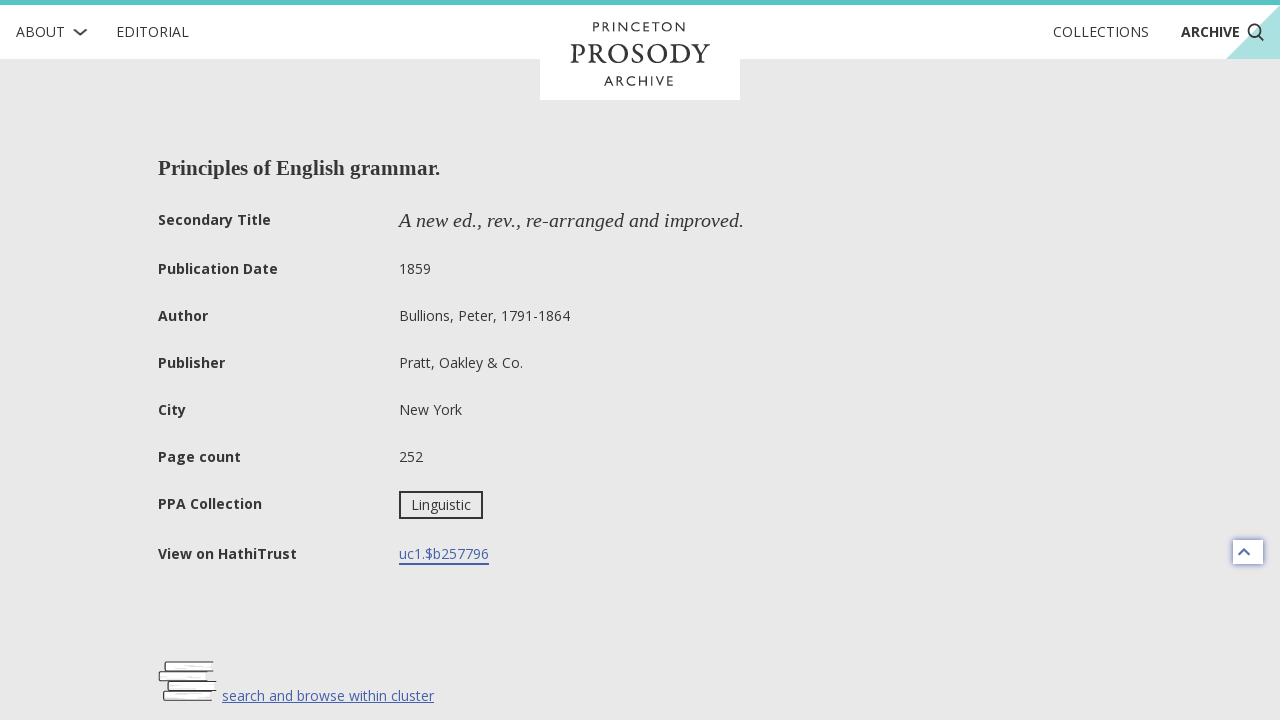

--- FILE ---
content_type: text/html; charset=utf-8
request_url: https://prosody.princeton.edu/archive/uc1.$b257796/
body_size: 3907
content:



<!DOCTYPE html>
<html lang="en" xmlns:schema="http://schema.org/" xmlns:og="http://ogp.me/ns#" class="no-js">
<head>
    <!-- metadata -->
    
    <title>
        
        Archive · Principles of English grammar. 
        Princeton Prosody Archive
        
    </title>
    <meta name="viewport" content="width=device-width, initial-scale=1" />
    <link rel="apple-touch-icon" sizes="180x180" href="/static/apple-touch-icon.png" />
    <link rel="icon" type="image/png" sizes="32x32" href="/static/favicon-32x32.png" />
    <link rel="icon" type="image/png" sizes="16x16" href="/static/favicon-16x16.png" />
    <link rel="manifest" href="/static/manifest.json" />
     
    <link rel="search" type="application/opensearchdescription+xml"
          title="Search PPA" href="https://prosody.princeton.edu/archive/opensearch-description/">
    
    <link rel="mask-icon" href="/static/safari-pinned-tab.svg" color="#E9E9E9" />
    <meta name="theme-color" content="#E9E9E9" />
    






<meta name="description" content="">


<meta property="og:title" content="Principles of English grammar." />
<meta property="og:type" content="website" />
<meta property="og:description" content=""/>
<meta property="og:site_name" content="Princeton Prosody Archive"/>

<meta name="twitter:card" content="summary" />
<meta name="twitter:title" content="Principles of English grammar."/>
<meta name="twitter:description" content="" />
<meta name="twitter:site" content="@ProsodyArchive" />

 


<meta property="og:image" content="https://prosody.princeton.edu/static/img/logos/social.png" />
<meta name="twitter:image" content="https://prosody.princeton.edu/static/img/logos/social.png" />

<meta property="og:url" content="https://prosody.princeton.edu/archive/uc1.$b257796/" />
<meta name="twitter:url" content="https://prosody.princeton.edu/archive/uc1.$b257796/" />
<meta name="twitter:domain" content="prosody.princeton.edu" />

    
<meta name="twitter:label1" content="Publication Date" />
<meta name="twitter:data1" content="1859" />
<meta name="twitter:label2" content="Author" />
<meta name="twitter:data2" content="Bullions, Peter, 1791-1864" />

<!-- COinS for Zotero item type recognition and complete metadata -->
<span class="Z3988" title="ctx_ver=Z39.88-2004&amp;rft_id=https%3A%2F%2Fprosody.princeton.edu%2Farchive%2Fuc1.%24b257796%2F&amp;rft.title=Principles+of+English+grammar.&amp;rft.au=Bullions%2C+Peter%2C+1791-1864&amp;rft.date=1859&amp;rft.pub=Pratt%2C+Oakley+%26+Co.&amp;rft.pub_place=New+York&amp;rft_val_fmt=info%3Aofi%2Ffmt%3Akev%3Amtx%3Abook&amp;rft.genre=book&amp;rft.place=New+York"></span>



    <!-- styles -->
    
    <link href="/static/css/main-8939ecedd2c2744aa3fe.min.css" rel="stylesheet" />
    <link href="/static/css/print-afaddd8c759cba52a1ed.min.css" rel="stylesheet"  media="print" />
     

    <!-- scripts -->
    <script
        src="https://cdnjs.cloudflare.com/ajax/libs/jquery/3.3.1/jquery.min.js"
        integrity="sha256-FgpCb/KJQlLNfOu91ta32o/NMZxltwRo8QtmkMRdAu8="
        crossorigin="anonymous">
    </script>
    
        
<!-- Global site tag (gtag.js) - Google Analytics -->
<script async src="https://www.googletagmanager.com/gtag/js?id=G-FJG5ZQ5KGR"></script>
<script nonce="e3QstwHHixXXQwkvPN3B8Q==">
    /*
      Google Analytics gtags snippet to be included if analytics are enabled.
    */
    window.dataLayer = window.dataLayer || [];
    function gtag(){dataLayer.push(arguments);}
    gtag('js', new Date());

    gtag('config', 'G-FJG5ZQ5KGR');

</script>

    
    <script src="/static/js/main-585fe93889e24511667e.min.js" ></script>
    

<script src="/static/js/searchWithin-9ae4ea1d5dabff05ed4a.min.js" ></script>

 

    

<script defer data-domain="prosody.princeton.edu" src="https://plausible.io/js/script.file-downloads.hash.outbound-links.js "></script>




    <!-- extra metadata -->
    
    <noscript>
        <link rel="stylesheet" type="text/css" href="/static/css/noscript.css"/>
    </noscript>

</head>
<body>
    


    
    

<!-- mobile navigation -->
<nav class="ui top sidebar vertical borderless menu archive" id="mobile-nav">
    

<div class="about ui simple item dropdown">
    <div class="text">About</div>
    <img class="dropdown icon" src="/static/img/icons/RightChevron.svg" alt="">
    <div class="menu submenu">
        
        
        <div class="item"><a href="/history/">History of the Archive</a></div>
        
        <div class="item"><a href="/prosody/">What is Prosody?</a></div>
        
        <div class="item"><a href="/search/">How to Search</a></div>
        
        <div class="item"><a href="/cite/">How to Cite</a></div>
        
        <div class="item"><a href="/contributors/">Contributors and Board Members</a></div>
        
        <div class="item"><a href="/contact/">Contact Us</a></div>
        
        <div class="item"><a href="/technical/">Technical</a></div>
        
    </div>
</div>
    <a class="item" href="/editorial/">Editorial</a>
    <a class="item" href="/collections/">Collections</a>
    <a class="item" href="/archive/">
        Archive
        <img class="search icon"
            src="/static/img/icons/Search.svg" alt="">
    </a>
</nav>

<!-- main navigation -->
<nav class="ui top fixed borderless menu archive" id="main-nav">
    <a class="toc item" id="toc">
        <img class="menu icon" src="/static/img/icons/Menu.svg"
            alt="open menu">
        <img class="close icon" src="/static/img/icons/Delete.svg"
            alt="close menu">
    </a>
    

<div class="about ui simple item dropdown">
    <div class="text">About</div>
    <img class="dropdown icon" src="/static/img/icons/RightChevron.svg" alt="">
    <div class="menu submenu">
        
        
        <div class="item"><a href="/history/">History of the Archive</a></div>
        
        <div class="item"><a href="/prosody/">What is Prosody?</a></div>
        
        <div class="item"><a href="/search/">How to Search</a></div>
        
        <div class="item"><a href="/cite/">How to Cite</a></div>
        
        <div class="item"><a href="/contributors/">Contributors and Board Members</a></div>
        
        <div class="item"><a href="/contact/">Contact Us</a></div>
        
        <div class="item"><a href="/technical/">Technical</a></div>
        
    </div>
</div>
    <a href="/editorial/"
        class="editorial item">
        Editorial
    </a>
    <div class="ui header brand">
        <a class="item" href="/">
            <img src="/static/img/logotype/logotype.svg" alt="home">
        </a>
    </div>
    <div class="right menu">
        <a class="collections item"
            href="/collections/">Collections
        </a>
        <a class="archive item active"
            href="/archive/">
            Archive
            <img class="search icon"
                src="/static/img/icons/Search.svg" alt="">
        </a>
        <a class="search item" href="/archive/">
            <img class="search icon"
                src="/static/img/icons/Search.svg" alt="search">
        </a>
    </div>
</nav>


    <div class="pusher overflowing"> 
        
        
        <main id="digitized-work">
            
<section class="meta ui basic vertical segment container">
    
    <h1 class="header">Principles of English grammar.</h1>
    <table class="metadata ui very basic table">
        <tbody>
            
            <tr class="secondary-title">
                <th scope="row">Secondary Title</th>
                <td>A new ed., rev., re-arranged and improved.</td>
            </tr>
            
            
            
            
            <tr>
                <th scope="row">Publication Date</th>
                <td>1859</td>
            </tr>
            
            
            <tr>
                <th scope="row">Author</th>
                <td>Bullions, Peter, 1791-1864</td>
            </tr>
            
            
            <tr>
                <th scope="row">Publisher</th>
                <td>Pratt, Oakley &amp; Co.</td>
            </tr>
            
            
            <tr>
                <th scope="row">City</th>
                <td>New York</td>
            </tr>
            
            
            <tr>
                <th scope="row">Page count</th>
                <td>252</td>
            </tr>
            
            
            
            <tr>
                <th scope="row">PPA Collection</th>
                <td>
                    
                    <label class="ui basic button" href="/archive/?collections=9">Linguistic</label>
                    
                </td>
            </tr>
            

            
            <tr class="source-link">
                <th scope="row">View on HathiTrust</th>
                <td>
                    
                     
                    <a href="https://hdl.handle.net/2027/uc1.$b257796" target="_blank" rel="noopener noreferrer">uc1.$b257796</a>
                    
                </td>
            </tr>
            
            
            
        </tbody>
    </table>

    
    
    
    
        
<div class="cluster-work icon container" >
    
    
    <a href="/archive/?cluster=bullionsprinciples">search and browse within cluster</a>
</div>


    

</section>


<section class="ui basic vertical segment container">
    <form id="search-within" class="ui form">
        <div class="ui vertical basic grid segment">
            <legend class="sr-only">text search fields</legend>
            <div class="twelve wide column">
                <div class="field"><label for="id_query">Search within the Volume</label><div class="ui left icon input"><i class="search icon"></i><input type="text" name="query" placeholder="Search keyword or phrase" id="id_query"></div></div>
                <span class="question-popup" data-html="
    Boolean search is supported. Operators must be capitalized (AND, OR).
    " data-position="top center">
                    <i class="ui question circle icon"></i>
                </span>
            </div>
            <input class="sr-only sr-only-focusable" type="submit" aria-label="submit search">
        </div>
    </form>
    <a title="back to top" class="ui icon basic button" href="#digitized-work" id="jump-top">
    <i class="chevron up icon"></i>
</a>
</section>
  
  <output class="ajax-container" form="search-within">
    



  </output>


        </main>

        
            
<footer class="ui basic inverted segment centered grid" id="footer">
    <div class="ui container">
        <nav class="ui inverted borderless menu">
            <a class="item" href="/">Home</a>
            <a class="item" href="/editorial/">Editorial</a>
            <a class="item" href="/collections/">Collections</a>
            <a class="item" href="/archive/">Archive</a>
        </nav>
        <div class="ui inverted horizontal link list">
            
            <a class="item" href="/history/">History of the Archive</a>
            
            <a class="item" href="/prosody/">What is Prosody?</a>
            
            <a class="item" href="/search/">How to Search</a>
            
            <a class="item" href="/cite/">How to Cite</a>
            
            <a class="item" href="/contributors/">Contributors and Board Members</a>
            
            <a class="item" href="/contact/">Contact Us</a>
            
            <a class="item" href="/technical/">Technical</a>
            
        </div>
        <img class="ppa-logo" src="/static/img/logos/filled/logo-filled-monochrome.svg" alt="Princeton Prosody Archive" />
        <div class="ui inverted horizontal list">
            <a class="item ui small image" href="https://www.princeton.edu/">
                <img src="/static/img/logos/pu-logo.svg" alt="Princeton University" />
            </a>
            <a class="item ui tiny image" href="https://cdh.princeton.edu/">
                <img src="/static/img/logos/cdh-logo.svg" alt="The Center for Digital Humanities at Princeton" />
            </a>
        </div>
        <div class="media">
            <div class="left">
                <a class="license" href="https://creativecommons.org/licenses/by/4.0/">
                    <img src="/static/img/logos/cc-by.svg" alt="content licensed under Creative Commons CC-BY">
                </a>
                <span class="issn">ISSN: 2769-3619</span>
            </div>
            <div class="right">
                <a href="https://www.facebook.com/ProsodyArchive/">
                    <img src="/static/img/icons/facebook.svg" alt="ProsodyArchive on Facebook"/>
                </a>
                <a href="https://twitter.com/ProsodyArchive">
                    <img src="/static/img/icons/twitter.svg" alt="ProsodyArchive on Twitter"/>
                </a>
                <a href="https://www.instagram.com/prosodyarchive/">
                    <img src="/static/img/icons/instagram.svg" alt="ProsodyArchive on  Instagram"/>
                </a>
            </div>
        </div>
        <div class="contact ui inverted horizontal link list">
            <span class="item">&copy; 2026 Trustees of Princeton University</span>
            <a class="item" href="https://accessibility.princeton.edu/accessibility-assistance">Accessibility Assistance</a>

            <span class="item" id="sw_version">v. 3.16.0</span>
        </div>
    </div>
</footer>
        

    </div>
    

    
    
</body>
</html>
